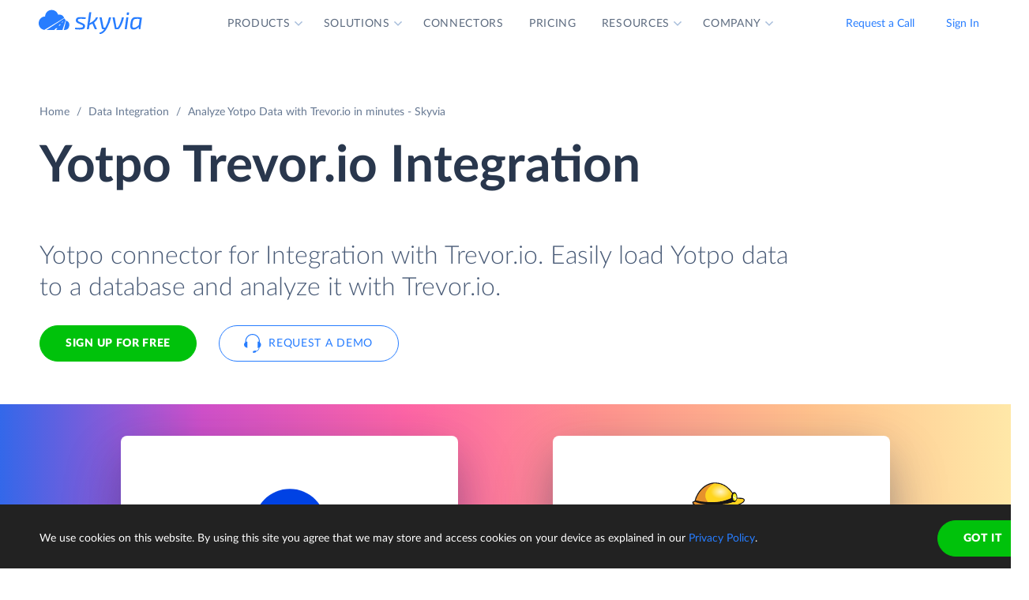

--- FILE ---
content_type: text/html; charset=utf-8
request_url: https://skyvia.com/data-integration/analyze-yotpo-with-trevor-io
body_size: 12556
content:
<!DOCTYPE html>
<!--[if IE 8]> <html lang="en" class="ie8 no-js"> <![endif]-->
<!--[if IE 9]> <html lang="en" class="ie9 no-js"> <![endif]-->
<!--[if !IE]><!-->
<html lang="en">
<!--<![endif]-->
<!-- BEGIN HEAD -->
<head>
    <meta charset="utf-8" />
    <title>Yotpo Trevor.io Integration - Data connector by Skyvia</title>
    <meta content="Skyvia" name="author" />

    

    <link rel="canonical" href="https://skyvia.com/data-integration/analyze-yotpo-with-trevor-io" />

        <meta content="Integrate Yotpo to Trevor.io in minutes without writing ETL scripts. Connect Yotpo to database or DWH in minutes to analyze data by Trevor.io" name="description" />

        <meta content="Yotpo Trevor.io integration import sync" name="keywords" />

    <!-- Open Graph / Facebook -->
    <meta property="og:type" content="website">
    <meta property="og:title" content="Yotpo Trevor.io Integration - Data connector by Skyvia">
    <meta property="og:description" content="Integrate Yotpo to Trevor.io in minutes without writing ETL scripts. Connect Yotpo to database or DWH in minutes to analyze data by Trevor.io">
    <meta property="og:image" content="https://skyvia.com/assets/img/meta-img/meta-image.png">
    <!-- Twitter -->
    <meta property="twitter:card" content="summary_large_image">
    <meta property="twitter:title" content="Yotpo Trevor.io Integration - Data connector by Skyvia">
    <meta property="twitter:description" content="Integrate Yotpo to Trevor.io in minutes without writing ETL scripts. Connect Yotpo to database or DWH in minutes to analyze data by Trevor.io">
    <meta property="twitter:image" content="/assets/img/meta-img/meta-image.png">


    <link rel="apple-touch-icon" sizes="180x180" href="/assets/img/favicon/apple-touch-icon.png?v=E65xd3AgGW">
    <link rel="icon" type="image/png" sizes="32x32" href="/assets/img/favicon/favicon-32x32.png?v=E65xd3AgGW">
    <link rel="icon" type="image/png" sizes="16x16" href="/assets/img/favicon/favicon-16x16.png?v=E65xd3AgGW">
    
    
    <link rel="mask-icon" href="/assets/img/favicon/safari-pinned-tab.svg?v=E65xd3AgGW" color="#277dff">
    <link rel="shortcut icon" href="/favicon.ico?v=E65xd3AgGW">
    <meta http-equiv="x-ua-compatible" content="ie=edge">
    <meta name="apple-mobile-web-app-title" content="Skyvia">
    <meta name="application-name" content="Skyvia">
    <meta name="msapplication-TileColor" content="#ffffff">
    <meta name="msapplication-config" content="/assets/img/favicon/browserconfig.xml?v=E65xd3AgGW">
    <meta name="theme-color" content="#ffffff">
    <meta name="viewport" content="width=device-width, initial-scale=1, shrink-to-fit=no">
    <link rel="stylesheet" href="/assets/css/main.min.css">

    <script type="application/ld+json">
    {
        "@context": "http://schema.org",
        "@type": "Organization",
        "name": "Skyvia",
        "legalName" : "Skyvia",
        "url": "https://skyvia.com",
        "logo": "https://skyvia.com/assets/img/meta-img/meta-image.png",
        "foundingDate": "2014",
        "address": {
            "@type": "PostalAddress",
            "streetAddress": "2230/4 Na Žertvách St.",
            "addressLocality": "Prague",
            "addressRegion": "PR",
            "postalCode": "18000",
            "addressCountry": "Czech Republic"
        },
        "contactPoint": {
            "@type": "ContactPoint",
            "contactType": "customer support",
            "email": "support@skyvia.com"
        },
        "sameAs":[
            "https://www.facebook.com/pages/Skyvia/793874847316814",
            "https://twitter.com/SkyviaService",
            "https://www.linkedin.com/company/skyvia",
            "https://www.youtube.com/channel/UCKyolgdX5CmgZyrreqQ-umA",
            "https://www.capterra.com/p/146167/Skyvia/",
            "https://www.g2.com/products/skyvia/reviews",
            "https://www.gartner.com/reviews/market/data-integration-tools/vendor/devart/product/skyvia",
            "https://www.crunchbase.com/organization/skyvia/org_similarity_overview"
        ]
    },
    {
        "@context": "https://schema.org",
        "@type": "BreadcrumbList",
        "itemListElement": [
            {"@type":"ListItem","position":1,"name":"Home","item":"https://skyvia.com"}, 
            {"@type":"ListItem","position":2,"name":"Home","item":"https://skyvia.com/"}
        ]
    }
    </script>

    <!-- Google Tag Manager -->
        <script type="56c61726052350219a0d8e89-text/javascript">
(function(w,d,s,l,i){w[l]=w[l]||[];w[l].push({'gtm.start':
new Date().getTime(),event:'gtm.js'});var f=d.getElementsByTagName(s)[0],
j=d.createElement(s),dl=l!='dataLayer'?'&l='+l:'';j.async=true;j.src=
'https://www.googletagmanager.com/gtm.js?id='+i+dl;f.parentNode.insertBefore(j,f);
})(window, document, 'script', 'dataLayer', 'GTM-K2QMSPZ');</script>
    <!-- End Google Tag Manager -->

     


    

    

    

</head>
<!-- END HEAD -->
<!-- BEGIN BODY -->
<body class="async-hide">

        <noscript>
            <iframe src="https://www.googletagmanager.com/ns.html?id=GTM-K2QMSPZ"
                    height="0" width="0" style="display:none;visibility:hidden"></iframe>
        </noscript>




    <header class="header header--">
      <nav class="nav-wrapper" role="navigation">
        <div class="container">
          <div class="row nav-row">
            <div class="col-auto logo-wrapper"><a class="logo-header" href="/">
                <svg class="icon icon-logo ">
                  <use xlink:href="/assets/img/sprite.svg#logo"></use>
                </svg></a><span class="icon-description">powered by Devart</span></div>
            <ul class="main-menu nav navbar-nav">
              <li class="main-menu__item dropdown has-hover-cone">
                <div class="main-menu__link">Products
                  <svg class="icon icon-dropdown-down ">
                    <use xlink:href="/assets/img/sprite.svg#dropdown-down"></use>
                  </svg>
                </div>
                <div class="dropdown-menu products">
                  <div class="d-none d-lg-block">
                    <div class="header-title">Platform</div>
                    <p>Integrate, back up, access, and manage your cloud data with our all-in-one cloud service</p><a class="learn" href="/platform">Overview</a>
                  </div>
                  <div class="d-lg-none"><a href="/platform">
                      <div class="header-title">Platform</div>
                      <p>Integrate, back up, access, and manage your cloud data with our all-in-one cloud service</p></a></div>
                  <div class="row products-row">
                    <div class="products-row-general col-12 col-lg-8">
                      <div class="row">
                        <div class="col-12 col-lg-6"><a href="/data-integration">
                            <div class="header-group-title">Data Integration</div>
                            <p class="desc">Integrate your data quickly and easily with no coding</p></a></div>
                        <div class="col-12 col-lg-6"><a href="/automation">
                            <div class="header-group-title">Automation</div>
                            <p class="desc">Automate business processes and data flows between cloud apps and databases</p></a></div>
                      </div>
                      <div class="row">
                        <div class="col-12 col-lg-6"><a href="/connect">
                            <div class="header-group-title">Connect</div>
                            <p class="desc">Connect various data sources with different data-related applications</p></a></div>
                        <div class="col-12 col-lg-6"><a href="/query">
                            <div class="header-group-title">Query</div>
                            <p class="desc">Query your data from web browser via visual query builder or SQL</p></a></div>
                      </div>
                      <div class="row">
                        <div class="col-12 col-lg-6"><a href="/backup">
                            <div class="header-group-title">Backup</div>
                            <p class="desc mb-lg-0">Keep your data safe with automatic daily and anytime manual backups</p></a></div>
                      </div>
                    </div>
                    <div class="col-12 col-lg-4">
                      <div class="header-accent-products"><a href="/looker-studio-connector">
                          <div class="header-group-title">Looker Studio connector</div>
                          <p class="desc">Connect to any cloud source or database directly from Looker Studio.</p></a></div>
                    </div>
                  </div>
                </div>
              </li>
              <li class="main-menu__item dropdown has-hover-cone">
                <div class="main-menu__link">Solutions
                  <svg class="icon icon-dropdown-down ">
                    <use xlink:href="/assets/img/sprite.svg#dropdown-down"></use>
                  </svg>
                </div>
                <div class="dropdown-menu solutions">
                  <div class="row products-row">
                    <div class="col-lg-4 d-none d-lg-block">
                      <div class="header-title">Solutions</div>
                      <p>Data integration, data access, cloud to cloud backup and management.</p><a class="learn" href="/solutions">Overview</a>
                    </div>
                    <div class="col-12 col-lg-8">
                      <div class="row">
                        <div class="col-lg-4 col-12">
                          <div class="header-group-title">By use case</div><a href="/data-integration/import">Data Import</a><a href="/data-integration/export">Data Export</a><a href="/data-integration/synchronization">Data Synchronization</a><a href="/data-integration/replication">Data Replication</a><a href="/data-analysis">Data Analysis</a><a href="/on-premise-data-integration">On-premise Data Integration</a>
                        </div>
                        <div class="col-lg-4 col-12">
                          <div class="header-group-title">By Protocol</div><a href="/sql-for-cloud-apps">SQL</a><a href="/connect/odbc-driver">ODBC</a><a href="/solutions/odata-solutions">OData</a><a href="/connect/ado-net-provider">ADO.NET</a><a href="/connect/mcp-endpoint">MCP</a>
                        </div>
                        <div class="col-lg-4 col-12">
                          <div class="header-group-title">By app</div><a href="/solutions/salesforce-solutions">Salesforce</a><a href="/connect/google-data-studio">Looker Studio</a><a href="/google-sheets-addon">Google Sheets</a><a href="/excel-add-in">Excel</a>
                        </div>
                      </div>
                    </div>
                  </div>
                </div>
              </li>
              <li class="main-menu__item main-menu-submenu__item"><a class="main-menu__link" href="/connectors">Connectors</a></li>
              <li class="main-menu__item main-menu-submenu__item"><a class="main-menu__link" href="/pricing">Pricing</a></li>
              <li class="main-menu__item dropdown">
                <div class="main-menu__link">Resources
                  <svg class="icon icon-dropdown-down ">
                    <use xlink:href="/assets/img/sprite.svg#dropdown-down"></use>
                  </svg>
                </div>
                <ul class="dropdown-menu resources">
                  <li><a href="https://blog.skyvia.com/">Blog</a></li>
                  <li><a href="/case-studies">Case Studies</a></li>
                  <li><a href="/webinars">Webinars</a></li>
                  <li><a href="/whitepapers">Whitepapers</a></li>
                  <li><a href="/gallery">Gallery</a></li>
                  <li><a href="/etl-tools-comparison/#Skyvia">Compare ETL Tools</a></li>
                  <li><a href="/learn">Learn</a></li>
                  <li><a href="/support">Support Center</a></li>
                  <li><a href="https://docs.skyvia.com/">Documentation</a></li>
                </ul>
              </li>
              <li class="main-menu__item dropdown">
                <div class="main-menu__link">Company
                  <svg class="icon icon-dropdown-down ">
                    <use xlink:href="/assets/img/sprite.svg#dropdown-down"></use>
                  </svg>
                </div>
                <ul class="dropdown-menu company">
                  <li><a href="/company">About&nbsp;Us</a></li>
                  <li><a href="/company/contacts">Contacts</a></li>
                  <li><a href="/partners">Partners</a></li>
                </ul>
              </li>
            </ul>
            <div class="col-auto hamburger-wrapper">
              <button class="hamburger hamburger--spin" type="button" aria-label="Menu" aria-controls="navigation"><span class="hamburger-box"><span class="hamburger-inner"></span></span></button>
            </div>
            <div class="col-auto signup-wrapper"><a class="btn btn-default header__call" href="/schedule-demo">Request a Call</a><a class="btn btn-default header__call" href="https://app.skyvia.com/login">Sign In</a><a class="btn btn-outline-primary header__signin" href="https://app.skyvia.com/registers/#/welcome?type=analyze&source=Yotpo&target=Trevor.io">Sign Up</a></div>
          </div>
        </div>
      </nav>
    </header>
  

    <!-- BEGIN PAGE CONTAINER -->
    <div class="page-container">
        










<div class="breadcrumbs breadcrumbs--">
    <div class="container">
            <ul class="breadcrumb">
                <li><a href="/">Home</a></li>
                        <li><a href="/data-integration">Data Integration</a></li>
                <li class="active">Analyze Yotpo Data with Trevor.io in minutes - Skyvia</li>
            </ul>
    </div>
</div>

<script type="application/ld+json">
    {
    "@context": "https://schema.org",
    "@type": "BreadcrumbList",
    
    "itemListElement": [{"@type":"ListItem","position":1,"name":"Home","item":"https://skyvia.com"},{"@type":"ListItem","position":2,"name":"Data Integration","item":"https://skyvia.com/data-integration"},{"@type":"ListItem","position":3,"name":"Analyze Yotpo Data with Trevor.io in minutes - Skyvia","item":"https://skyvia.com/data-integration/analyze-yotpo-with-trevor-io"}]
    }
</script>

<div>
	


    <section class="source-bi-promo promo-banner">
      <div class="container">
        <div class="row">
          <div class="col-12 col-lg-10">
            <h1>Yotpo  Trevor.io  Integration</h1>
            <div class="row">
              <div class="col-xl-12 col-xl-6 col-lg-8 col-md-10 mb-5">
                <p class="description">Yotpo connector for Integration with Trevor.io. Easily load Yotpo data to a database and analyze it with Trevor.io.</p>
                <div class="two-top-buttons"><a class="btn btn-success" href="https://app.skyvia.com/registers/#/welcome?type=analyze&source=Yotpo&target=Trevor.io">Sign Up for free</a><a class="btn btn-outline-primary btn--icon-left" href="/schedule-demo">
                    <svg class="icon icon-phones ">
                      <use xlink:href="/assets/img/sprite.svg#phones"></use>
                    </svg>Request a Demo</a></div>
              </div>
            </div>
          </div>
        </div>
      </div>
      <div class="rectangle" aria-gradient="aria-gradient" aria-gradient-source="yotpo" aria-gradient-target="trevor-io">
        <div class="banner-contain"><a class="source-rectangle col-sm-4 col-12 text-center" href="/connectors/yotpo"><img src="/assets/img/connectors.svg#yotpo"/>
            <h4 class="text-center">Yotpo</h4>
            <p class="text-center">Yotpo is a cloud-based content marketing platform for e-commerce businesses.</p></a>
          <div class="connect-image"><img class="arrow" src="/assets/img/arrow-right-long.svg"/></div><a class="target-rectangle col-sm-4 col-12 text-center" href="/data-integration/trevor-io"><img src="/assets/img/bilogos.svg#trevor-io"/>
            <h4 class="text-center">Trevor.io</h4>
            <p class="text-center">Trevor.io is a no-coding data querying and analytics solution, able to live-stream results to Excel and Google Sheets.</p></a>
        </div>
      </div>
    </section>
    <section class="data-integration-clients">
      <div class="container">
        <div class="row justify-content-center">
          <div class="col-lg-12 text-center">
            <p class="description">Trusted by thousands of organizations around the globe</p>
          </div>
        </div>
        <div class="d-flex flex-wrap flex-lg-nowrap justify-content-around"><img src="/assets/img/clients/clients-1.svg" alt="Panasonic"/><img src="/assets/img/clients/clients-2.svg" alt="BCA"/><img src="/assets/img/clients/clients-3.svg" alt="medecins-sans-frontieres"/><img src="/assets/img/clients/clients-4.svg" alt="hyundai"/><img src="/assets/img/clients/clients-5.svg" alt="telenor"/><img src="/assets/img/clients/clients-6.svg" alt="globaldata"/><img src="/assets/img/clients/clients-7.svg" alt="general-electric"/></div>
      </div>
    </section>
    <section class="bi-analyze">
      <div class="container">
        <div class="row justify-content-center">
          <div class="col-lg-6 col-md-8 col-12">
            <h2 class="text-center">Analyze Your Yotpo with Trevor.io</h2>
            <p>The best way to perform an in-depth analysis of Yotpo data with Trevor.io is to load Yotpo data to a database or cloud data warehouse, and then connect Trevor.io to this database and analyze data. Skyvia can easily load Yotpo data (including Customers, Orders, Reviews, etc.) to a database or a cloud data warehouse of your choice.</p>
            <div class="text-center svg"><?xml version="1.0" encoding="UTF-8"?><svg style="max-width:656px" xmlns="http://www.w3.org/2000/svg" xmlns:xlink="http://www.w3.org/1999/xlink" viewBox="0 0 656 192"><defs><filter x="-1.9%" y="-6.9%" width="103.8%" height="125%" filterUnits="objectBoundingBox" id="bi-algorythm-a"><feMorphology radius="2" in="SourceAlpha" result="shadowSpreadOuter1"/><feOffset dy="6" in="shadowSpreadOuter1" result="shadowOffsetOuter1"/><feGaussianBlur stdDeviation="2" in="shadowOffsetOuter1" result="shadowBlurOuter1"/><feColorMatrix values="0 0 0 0 0.0588235294 0 0 0 0 0.211764706 0 0 0 0 0.443137255 0 0 0 0.3 0" in="shadowBlurOuter1" result="shadowMatrixOuter1"/><feOffset in="SourceAlpha" result="shadowOffsetOuter2"/><feGaussianBlur stdDeviation="1" in="shadowOffsetOuter2" result="shadowBlurOuter2"/><feColorMatrix values="0 0 0 0 0.0588235294 0 0 0 0 0.211764706 0 0 0 0 0.443137255 0 0 0 0.2 0" in="shadowBlurOuter2" result="shadowMatrixOuter2"/><feMerge><feMergeNode in="shadowMatrixOuter1"/><feMergeNode in="shadowMatrixOuter2"/></feMerge></filter><filter x="-9%" y="-41.2%" width="118%" height="200%" filterUnits="objectBoundingBox" id="bi-algorythm-c"><feOffset dy="17" in="SourceAlpha" result="shadowOffsetOuter1"/><feGaussianBlur stdDeviation="15" in="shadowOffsetOuter1" result="shadowBlurOuter1"/><feColorMatrix values="0 0 0 0 0.0588235294 0 0 0 0 0.211764706 0 0 0 0 0.443137255 0 0 0 0.25 0" in="shadowBlurOuter1" result="shadowMatrixOuter1"/><feMorphology radius="8.5" in="SourceAlpha" result="shadowSpreadOuter2"/><feOffset dy="-17" in="shadowSpreadOuter2" result="shadowOffsetOuter2"/><feGaussianBlur stdDeviation="4.5" in="shadowOffsetOuter2" result="shadowBlurOuter2"/><feColorMatrix values="0 0 0 0 0.219607843 0 0 0 0 0.290196078 0 0 0 0 0.4 0 0 0 0.1 0" in="shadowBlurOuter2" result="shadowMatrixOuter2"/><feMorphology radius="8.5" in="SourceAlpha" result="shadowSpreadOuter3"/><feOffset dy="17" in="shadowSpreadOuter3" result="shadowOffsetOuter3"/><feGaussianBlur stdDeviation="8.5" in="shadowOffsetOuter3" result="shadowBlurOuter3"/><feColorMatrix values="0 0 0 0 0.219607843 0 0 0 0 0.290196078 0 0 0 0 0.4 0 0 0 0.75 0" in="shadowBlurOuter3" result="shadowMatrixOuter3"/><feMerge><feMergeNode in="shadowMatrixOuter1"/><feMergeNode in="shadowMatrixOuter2"/><feMergeNode in="shadowMatrixOuter3"/></feMerge></filter><path d="M402 120a35.864 35.864 0 01-23.813-9c-8.74-7.481-20.091-12-32.497-12h-35.38a49.8 49.8 0 00-32.496 11.999A35.863 35.863 0 01254 120a35.864 35.864 0 01-23.813-9c-8.74-7.482-20.09-12-32.497-12H171c-11.598 0-21 9.402-21 21h-8V48h8c0 11.598 9.402 21 21 21h26.69a49.8 49.8 0 0032.497-12A35.864 35.864 0 01254 48c9.13 0 17.467 3.399 23.813 9 8.74 7.482 20.09 12 32.497 12h35.38c12.407 0 23.758-4.519 32.498-12A35.862 35.862 0 01402 48c9.13 0 17.467 3.399 23.813 9 8.74 7.482 20.09 12 32.497 12H485c11.598 0 21-9.402 21-21h8v72h-8c0-11.598-9.402-21-21-21h-26.69a49.8 49.8 0 00-32.497 12A35.864 35.864 0 01402 120z" id="bi-algorythm-b"/><path d="M141.429 24A8.571 8.571 0 01150 32.571V135.43a8.571 8.571 0 01-8.571 8.571H38.57a8.571 8.571 0 01-8.57-8.572V32.57A8.571 8.571 0 0138.571 24H141.43zm476 0A8.571 8.571 0 01626 32.571V135.43a8.571 8.571 0 01-8.571 8.571H514.57a8.571 8.571 0 01-8.571-8.571V32.57a8.571 8.571 0 018.572-8.57H617.43z" id="bi-algorythm-d"/></defs><g fill="none" fill-rule="evenodd"><use fill="#000" filter="url(#bi-algorythm-a)" xlink:href="#bi-algorythm-b"/><use fill="#FFF" xlink:href="#bi-algorythm-b"/><use fill="#000" filter="url(#bi-algorythm-c)" xlink:href="#bi-algorythm-d"/><use fill="#FFF" xlink:href="#bi-algorythm-d"/><path d="M251.263 65c-5.836 0-10.624 4.609-10.825 10.409-5.79.003-10.438 4.861-10.438 10.794 0 5.793 4.433 10.562 10.034 10.785.135.005.27.008.406.008V97h31.839l.26-.012c4.166-.199 7.461-3.629 7.461-7.805 0-4.178-3.296-7.608-7.463-7.805-.194-4.99-4.313-8.945-9.331-8.945-.54 0-1.075.046-1.6.136C260.203 68.1 256.033 65 251.262 65zm20.26 30h.709l.212-.01c3.107-.148 5.556-2.706 5.556-5.807a5.82 5.82 0 00-3.787-5.445L271.523 95zm1.802-11.516a5.888 5.888 0 00-.883-.109l-1.832-.087-.047-1.186h-1.115l1.087-.72a7.26 7.26 0 00-.365-1.95L245.809 95h23.666l3.85-11.516zm-30.978 11.513l27.56-16.237a7.343 7.343 0 00-6.701-4.327c-.428 0-.849.036-1.261.107l-1.725.297-.523-1.67c-1.14-3.636-4.538-6.167-8.434-6.167-4.766 0-8.662 3.762-8.826 8.478l-.067 1.93h-1.93c-4.622.003-8.44 3.9-8.44 8.795s3.82 8.791 8.44 8.793l1.907.001zm19.324-.756l2.778-3.31h-3.334l-3.889 3.31h4.445zM268 86.5h-2.5l-2.718 2.225h3.889l1.33-2.225zm2.559-3.293h-1.667l-2.778 1.655h3.333l1.112-1.655zM389 66.88v7.073c0 .346.27.677.764.984-.494.302-.764.628-.764.968V83c0 .346.27.677.765.984-.495.303-.765.629-.765.968v7.095c0 .346.27.677.766.984-.496.303-.766.629-.766.969v7.093c0 1.604 5.82 2.904 13 2.904s13-1.3 13-2.903V94c0-.34-.27-.666-.766-.969.496-.307.766-.638.766-.984v-7.095c0-.34-.27-.665-.765-.968.495-.307.765-.638.765-.983v-7.096c0-.34-.27-.666-.764-.968.494-.307.764-.638.764-.983v-7.097C415 65.28 409.18 64 402 64s-13 1.28-13 2.857v.023zm22.308 9.1c-2.361.541-5.66.877-9.308.877-3.649 0-6.947-.336-9.308-.876a10.1 10.1 0 00-1.45.472c.489.176 1.088.343 1.78.495 2.346.516 5.551.814 8.978.814 3.427 0 6.632-.298 8.978-.814a14.79 14.79 0 001.78-.495c-.368-.16-.86-.32-1.45-.472zm0 9.047c-2.361.541-5.66.877-9.308.877-3.649 0-6.947-.336-9.308-.877-.592.152-1.083.313-1.452.473.49.176 1.09.344 1.782.496 2.346.516 5.551.814 8.978.814 3.427 0 6.632-.298 8.978-.814a14.7 14.7 0 001.782-.496c-.37-.16-.86-.32-1.452-.473zM391 68.381v4.957c.476.243 1.249.495 2.244.717 2.267.506 5.4.802 8.756.802 3.357 0 6.489-.296 8.757-.802.994-.222 1.767-.474 2.243-.717v-4.957c-2.303.801-6.368 1.333-11 1.333s-8.697-.532-11-1.333zm.242-.975c.479-.207 1.16-.416 2.002-.604 2.267-.506 5.4-.802 8.756-.802 3.357 0 6.489.296 8.757.802.84.188 1.522.397 2 .604a14.79 14.79 0 01-1.78.495c-2.345.515-5.55.813-8.977.813-3.427 0-6.632-.298-8.978-.813-.691-.152-1.29-.32-1.78-.495zm1.45 26.668c-.592.152-1.084.313-1.453.473a14.7 14.7 0 001.783.497c2.346.515 5.551.813 8.978.813 3.427 0 6.632-.298 8.978-.813a14.64 14.64 0 001.783-.497c-.37-.16-.86-.321-1.453-.473-2.361.54-5.66.877-9.308.877-3.649 0-6.947-.336-9.308-.877zM391 86.476v4.956c.476.242 1.249.494 2.244.716 2.267.507 5.4.803 8.756.803 3.357 0 6.489-.296 8.757-.803.994-.222 1.767-.474 2.243-.716v-4.956c-2.303.801-6.368 1.334-11 1.334s-8.697-.533-11-1.334zm0 9.047v4.956c.476.242 1.249.494 2.244.716 2.267.506 5.4.802 8.756.802 3.357 0 6.489-.296 8.757-.802.994-.222 1.767-.474 2.243-.716v-4.956c-2.303.802-6.368 1.334-11 1.334s-8.697-.532-11-1.334zm0-18.095v4.957c.476.242 1.249.494 2.244.717 2.267.506 5.4.802 8.756.802 3.357 0 6.489-.296 8.757-.802.994-.223 1.767-.475 2.243-.717v-4.957c-2.303.802-6.368 1.334-11 1.334s-8.697-.532-11-1.334z" fill="#374A66"/><image href="/assets/img/connectors.svg#yotpo" x="30" y="24" width="120" height="120"/><path d="M198.5 80l7.5 4-7.5 4 1.125-3H176v-2h23.625l-1.125-3zm139 0l7.5 4-7.5 4 1.125-3H315v-2h23.625l-1.125-3zm135 0l7.5 4-7.5 4 1.125-3H450v-2h23.625l-1.125-3z" fill="#277DFF"/><image href="/assets/img/bilogos.svg#trevor-io" x="506" y="24" width="120" height="120"/></g></svg><span class="source">Source</span><span class="skyvia">Skyvia</span><span class="data">Data Warehouse</span><span class="bi">BI Tool</span></div>
          </div>
        </div>
      </div>
    </section>
    <section class="bi-supported">
      <h2 class="text-center">Integrate Yotpo to Database or Data Warehouse</h2>
      <div class="expand-list">
        <div class="body">
          <ul class="connectors-list" id="ware">
            <li class="supported-connectors__item alloydb" data-owner-id="alloydb">
              <a href="/connectors/alloydb" class="supported-connectors__link">
                <img class="connector supported-connectors__icon" alt="AlloyDB" src="/assets/img/connectors.svg#alloydb">
                <span>AlloyDB</span>
              </a>
            </li>
            <li class="supported-connectors__item aurora" data-owner-id="aurora">
              <a href="/connectors/aurora" class="supported-connectors__link">
                <img class="connector supported-connectors__icon" alt="Amazon Aurora" src="/assets/img/connectors.svg#aurora">
                <span>Amazon Aurora</span>
              </a>
            </li>
            <li class="supported-connectors__item amazon-rds" data-owner-id="amazon-rds">
              <a href="/connectors/amazon-rds" class="supported-connectors__link">
                <img class="connector supported-connectors__icon" alt="Amazon RDS" src="/assets/img/connectors.svg#amazon-rds">
                <span>Amazon RDS</span>
              </a>
            </li>
            <li class="supported-connectors__item redshift" data-owner-id="redshift">
              <a href="/connectors/redshift" class="supported-connectors__link">
                <img class="connector supported-connectors__icon" alt="Amazon Redshift" src="/assets/img/connectors.svg#redshift">
                <span>Amazon Redshift</span>
              </a>
            </li>
            <li class="supported-connectors__item azure-mysql" data-owner-id="azure-mysql">
              <a href="/connectors/azure-mysql" class="supported-connectors__link">
                <img class="connector supported-connectors__icon" alt="Azure MySQL" src="/assets/img/connectors.svg#azure-mysql">
                <span>Azure MySQL</span>
              </a>
            </li>
            <li class="supported-connectors__item azure-postgresql" data-owner-id="azure-postgresql">
              <a href="/connectors/azure-postgresql" class="supported-connectors__link">
                <img class="connector supported-connectors__icon" alt="Azure PostgreSQL" src="/assets/img/connectors.svg#azure-postgresql">
                <span>Azure PostgreSQL</span>
              </a>
            </li>
            <li class="supported-connectors__item sql-data-warehouse" data-owner-id="sql-data-warehouse">
              <a href="/connectors/sql-data-warehouse" class="supported-connectors__link">
                <img class="connector supported-connectors__icon" alt="Azure Synapse Analytics" src="/assets/img/connectors.svg#sql-data-warehouse">
                <span>Azure Synapse Analytics</span>
              </a>
            </li>
            <li class="supported-connectors__item databricks" data-owner-id="databricks">
              <a href="/connectors/databricks" class="supported-connectors__link">
                <img class="connector supported-connectors__icon" alt="Databricks" src="/assets/img/connectors.svg#databricks">
                <span>Databricks</span>
              </a>
            </li>
            <li class="supported-connectors__item google-bigquery" data-owner-id="google-bigquery">
              <a href="/connectors/google-bigquery" class="supported-connectors__link">
                <img class="connector supported-connectors__icon" alt="Google BigQuery" src="/assets/img/connectors.svg#google-bigquery">
                <span>Google BigQuery</span>
              </a>
            </li>
            <li class="supported-connectors__item google-cloud-sql-mysql" data-owner-id="google-cloud-sql-mysql">
              <a href="/connectors/google-cloud-sql-mysql" class="supported-connectors__link">
                <img class="connector supported-connectors__icon" alt="Google Cloud SQL for MySQL" src="/assets/img/connectors.svg#google-cloud-sql-mysql">
                <span>Google Cloud SQL for MySQL</span>
              </a>
            </li>
            <li class="supported-connectors__item google-cloud-sql-postgresql" data-owner-id="google-cloud-sql-postgresql">
              <a href="/connectors/google-cloud-sql-postgresql" class="supported-connectors__link">
                <img class="connector supported-connectors__icon" alt="Google Cloud SQL for PostgreSQL" src="/assets/img/connectors.svg#google-cloud-sql-postgresql">
                <span>Google Cloud SQL for PostgreSQL</span>
              </a>
            </li>
            <li class="supported-connectors__item google-cloud-sql-server" data-owner-id="google-cloud-sql-server">
              <a href="/connectors/google-cloud-sql-server" class="supported-connectors__link">
                <img class="connector supported-connectors__icon" alt="Google Cloud SQL for SQL Server" src="/assets/img/connectors.svg#google-cloud-sql-server">
                <span>Google Cloud SQL for SQL Server</span>
              </a>
            </li>
            <li class="supported-connectors__item heroku-postgres" data-owner-id="heroku-postgres">
              <a href="/connectors/heroku-postgres" class="supported-connectors__link">
                <img class="connector supported-connectors__icon" alt="Heroku Postgres" src="/assets/img/connectors.svg#heroku-postgres">
                <span>Heroku Postgres</span>
              </a>
            </li>
            <li class="supported-connectors__item mariadb" data-owner-id="mariadb">
              <a href="/connectors/mariadb" class="supported-connectors__link">
                <img class="connector supported-connectors__icon" alt="MariaDB" src="/assets/img/connectors.svg#mariadb">
                <span>MariaDB</span>
              </a>
            </li>
            <li class="supported-connectors__item mysql" data-owner-id="mysql">
              <a href="/connectors/mysql" class="supported-connectors__link">
                <img class="connector supported-connectors__icon" alt="MySQL" src="/assets/img/connectors.svg#mysql">
                <span>MySQL</span>
              </a>
            </li>
            <li class="supported-connectors__item oracle" data-owner-id="oracle">
              <a href="/connectors/oracle" class="supported-connectors__link">
                <img class="connector supported-connectors__icon" alt="Oracle" src="/assets/img/connectors.svg#oracle">
                <span>Oracle</span>
              </a>
            </li>
            <li class="supported-connectors__item postgresql" data-owner-id="postgresql">
              <a href="/connectors/postgresql" class="supported-connectors__link">
                <img class="connector supported-connectors__icon" alt="PostgreSQL" src="/assets/img/connectors.svg#postgresql">
                <span>PostgreSQL</span>
              </a>
            </li>
            <li class="supported-connectors__item snowflake" data-owner-id="snowflake">
              <a href="/connectors/snowflake" class="supported-connectors__link">
                <img class="connector supported-connectors__icon" alt="Snowflake" src="/assets/img/connectors.svg#snowflake">
                <span>Snowflake</span>
              </a>
            </li>
            <li class="supported-connectors__item sql-azure" data-owner-id="sql-azure">
              <a href="/connectors/sql-azure" class="supported-connectors__link">
                <img class="connector supported-connectors__icon" alt="SQL Azure" src="/assets/img/connectors.svg#sql-azure">
                <span>SQL Azure</span>
              </a>
            </li>
            <li class="supported-connectors__item sql-server" data-owner-id="sql-server">
              <a href="/connectors/sql-server" class="supported-connectors__link">
                <img class="connector supported-connectors__icon" alt="SQL Server" src="/assets/img/connectors.svg#sql-server">
                <span>SQL Server</span>
              </a>
            </li></ul>
        </div>
        <footer>
          <div class="but-contain"><a class="nav-link active">
              <input placeholder="What's your connector?" aria-controls="ware"/></a><a class="nav-link" aria-expanded="false" aria-controls="ware"><span>Expand list</span></a></div>
        </footer>
      </div>
    </section>
    <section class="source-bi-etl-elt">
      <div class="container">
        <h2 class="text-center">Use ELT or ETL Integration Process</h2>
        <div class="row">
          <div class="col-lg-6 col-12"><?xml version="1.0" encoding="UTF-8"?><svg style="max-width:372px" xmlns="http://www.w3.org/2000/svg" xmlns:xlink="http://www.w3.org/1999/xlink" viewBox="0 0 372 82"><defs><filter x="-1.9%" y="-6.9%" width="103.8%" height="125%" filterUnits="objectBoundingBox" id="elt-a"><feMorphology radius="2" in="SourceAlpha" result="shadowSpreadOuter1"/><feOffset dy="6" in="shadowSpreadOuter1" result="shadowOffsetOuter1"/><feGaussianBlur stdDeviation="2" in="shadowOffsetOuter1" result="shadowBlurOuter1"/><feColorMatrix values="0 0 0 0 0.0588235294 0 0 0 0 0.211764706 0 0 0 0 0.443137255 0 0 0 0.3 0" in="shadowBlurOuter1" result="shadowMatrixOuter1"/><feOffset in="SourceAlpha" result="shadowOffsetOuter2"/><feGaussianBlur stdDeviation="1" in="shadowOffsetOuter2" result="shadowBlurOuter2"/><feColorMatrix values="0 0 0 0 0.0588235294 0 0 0 0 0.211764706 0 0 0 0 0.443137255 0 0 0 0.2 0" in="shadowBlurOuter2" result="shadowMatrixOuter2"/><feMerge><feMergeNode in="shadowMatrixOuter1"/><feMergeNode in="shadowMatrixOuter2"/></feMerge></filter><path d="M38 74C18.118 74 2 57.882 2 38S18.118 2 38 2c9.13 0 17.467 3.399 23.813 9 8.74 7.482 20.09 12 32.497 12h35.38c12.407 0 23.758-4.519 32.498-12A35.862 35.862 0 01186 2c9.13 0 17.467 3.399 23.813 9 8.74 7.482 20.09 12 32.497 12h35.38c12.407 0 23.758-4.519 32.498-12A35.862 35.862 0 01334 2c19.882 0 36 16.118 36 36s-16.118 36-36 36a35.864 35.864 0 01-23.813-9c-8.74-7.481-20.091-12-32.497-12h-35.38c-12.406 0-23.756 4.518-32.496 11.999A35.863 35.863 0 01186 74a35.864 35.864 0 01-23.813-9c-8.74-7.481-20.091-12-32.497-12H94.31a49.8 49.8 0 00-32.496 11.999A35.863 35.863 0 0138 74z" id="elt-b"/></defs><g fill="none" fill-rule="evenodd"><use fill="#000" filter="url(#elt-a)" xlink:href="#elt-b"/><use fill="#FFF" xlink:href="#elt-b"/><path d="M183.263 18c-5.836 0-10.624 4.609-10.825 10.409-5.79.003-10.438 4.861-10.438 10.794 0 5.793 4.433 10.562 10.034 10.785.135.005.27.008.406.008V50h31.839l.26-.012c4.166-.199 7.461-3.629 7.461-7.805 0-4.178-3.296-7.608-7.463-7.805-.194-4.99-4.314-8.945-9.331-8.945-.54 0-1.075.046-1.6.136C192.203 21.1 188.033 18 183.262 18zm20.26 30h.709l.212-.01c3.107-.148 5.556-2.706 5.556-5.807a5.82 5.82 0 00-3.787-5.445L203.523 48zm1.802-11.516a5.888 5.888 0 00-.883-.109l-1.832-.087-.047-1.186h-1.115l1.087-.72a7.26 7.26 0 00-.365-1.95L177.809 48h23.666l3.85-11.516zm-30.978 11.513l27.56-16.236a7.343 7.343 0 00-6.701-4.328c-.427 0-.849.036-1.261.107l-1.725.297-.523-1.67c-1.14-3.636-4.538-6.167-8.434-6.167-4.766 0-8.662 3.762-8.826 8.478l-.067 1.93h-1.93c-4.622.003-8.44 3.9-8.44 8.795s3.82 8.791 8.44 8.793l1.907.001zm19.324-.756l2.778-3.31h-3.334l-3.889 3.31h4.445zM200 39.5h-2.5l-2.718 2.224h3.889L200 39.5zm2.559-3.293h-1.667l-2.778 1.655h3.333l1.112-1.655z" fill="#374A66"/><path d="M99 37v2h-2v-2h2zm4 0v2h-2v-2h2zm4 0v2h-2v-2h2zm4 0v2h-2v-2h2zm4 0v2h-2v-2h2zm4 0v2h-2v-2h2zm4 0v2h-2v-2h2zm4 0v2h-2v-2h2zm120 0v2h-2v-2h2zm4 0v2h-2v-2h2zm4 0v2h-2v-2h2zm4 0v2h-2v-2h2zm4 0v2h-2v-2h2zm4 0v2h-2v-2h2zm4 0v2h-2v-2h2zm4 0v2h-2v-2h2z" fill="#AFC4E3" fill-rule="nonzero"/><path d="M28.299 51.536C24.524 51.028 22 50.103 22 49.047v-7.05a.44.44 0 010-.023v-.022c0-.34.27-.665.765-.968-.495-.307-.765-.638-.765-.983v-7.096c0-.34.27-.666.764-.968-.494-.307-.764-.638-.764-.983v-7.097C22 22.28 27.82 21 35 21s13 1.28 13 2.857v7.097c0 .345-.27.676-.764.983.494.302.764.628.764.968v2.224A9.062 9.062 0 0043.733 34l.245-.053a14.79 14.79 0 001.78-.495c-.368-.16-.86-.32-1.45-.472-2.361.54-5.66.876-9.308.876-3.649 0-6.947-.336-9.308-.876a10.1 10.1 0 00-1.45.472c.489.176 1.088.343 1.78.495 2.346.516 5.551.814 8.978.814 2.034 0 3.99-.105 5.734-.298a8.974 8.974 0 00-2.366 1.201 57.565 57.565 0 01-3.368.097c-4.632 0-8.697-.532-11-1.334v4.957c.476.242 1.249.494 2.244.717 2.065.46 4.848.747 7.865.795a8.655 8.655 0 00-3.237 1.857c-1.983-.148-3.752-.4-5.18-.727-.592.152-1.083.313-1.452.473.49.176 1.09.344 1.782.496 1.163.255 2.536.457 4.042.596-.25.296-.48.61-.69.937-2.21-.234-4.073-.6-5.374-1.053v4.956c.476.242 1.249.494 2.244.716.54.12 1.129.23 1.759.325.017.712.119 1.403.296 2.063zM24 25.38v4.957c.476.243 1.249.495 2.244.717 2.267.506 5.4.802 8.756.802 3.357 0 6.489-.296 8.757-.802.994-.222 1.767-.474 2.243-.717V25.38c-2.303.801-6.368 1.333-11 1.333s-8.697-.532-11-1.333zm.242-.975c.49.175 1.089.343 1.78.495 2.346.515 5.551.813 8.978.813 3.427 0 6.632-.298 8.978-.813.691-.152 1.29-.32 1.78-.495-.479-.207-1.16-.416-2.002-.604C41.49 23.296 38.357 23 35 23s-6.489.296-8.756.802c-.841.188-1.523.397-2.002.604zm32.975 21.837c2.661.12 4.783 2.253 4.783 4.873 0 2.618-2.117 4.748-4.775 4.873L36.681 56C32.991 55.998 30 52.978 30 49.253c0-3.726 2.993-6.747 6.685-6.747h.004c.13-3.613 3.173-6.506 6.92-6.506 3.11 0 5.742 1.993 6.62 4.737a6.143 6.143 0 011.022-.091c3.224 0 5.844 2.487 5.966 5.597zM32 49.253C32 51.878 34.1 54 36.68 54l20.451-.01C58.747 53.916 60 52.642 60 51.117c0-1.527-1.257-2.802-2.874-2.875l-1.836-.083-.072-1.837c-.08-2.037-1.819-3.675-3.967-3.675a4.15 4.15 0 00-.69.064l-1.71.287-.527-1.65C47.695 39.38 45.797 38 43.608 38c-2.668 0-4.83 2.04-4.92 4.578l-.076 2.104-2.007-.175C34.06 44.55 32 46.654 32 49.253zM321 25v-4.143C321 19.28 326.82 18 334 18s13 1.28 13 2.857v7.097c0 .345-.27.676-.764.983.494.302.764.628.764.968V37c0 .346-.27.677-.765.984.495.303.765.629.765.968v7.095c0 .346-.27.677-.766.984.496.303.766.629.766.969v7.093c0 1.604-5.82 2.904-13 2.904s-13-1.3-13-2.903V51h2v3.478c.476.243 1.249.495 2.244.717 2.267.506 5.4.802 8.756.802 3.357 0 6.489-.296 8.757-.802.994-.222 1.767-.474 2.243-.717v-4.955c-2.303.802-6.368 1.334-11 1.334-3.761 0-7.15-.35-9.523-.912l.974-.812c2.3.46 5.326.724 8.549.724 3.427 0 6.632-.298 8.978-.813a14.64 14.64 0 001.783-.497c-.37-.16-.86-.321-1.453-.473-2.361.54-5.66.877-9.308.877-1.981 0-3.86-.1-5.54-.277l1.848-1.847a54.61 54.61 0 003.692.123c3.357 0 6.489-.295 8.757-.802.994-.222 1.767-.474 2.243-.716v-4.956c-2.303.801-6.368 1.334-11 1.334-.454 0-.903-.006-1.346-.016l.859-.987c.162.002.324.002.487.002 3.427 0 6.632-.297 8.978-.813a14.7 14.7 0 001.782-.496c-.37-.16-.86-.32-1.452-.473-2.361.541-5.66.877-9.308.877v-2c3.357 0 6.489-.296 8.757-.802.994-.223 1.767-.475 2.243-.717v-4.957c-2.303.802-6.368 1.334-11 1.334-.81 0-1.603-.016-2.372-.048l-.045-1.002c.787.033 1.596.05 2.417.05 3.427 0 6.632-.298 8.978-.814a14.79 14.79 0 001.78-.495c-.368-.16-.86-.32-1.45-.472-2.361.54-5.66.876-9.308.876-.84 0-1.662-.018-2.458-.052l-.02-.417-1.688-1.69c1.312.104 2.718.16 4.166.16 3.357 0 6.489-.297 8.757-.803.994-.222 1.767-.474 2.243-.717v-4.957c-2.303.801-6.368 1.333-11 1.333s-8.697-.532-11-1.333V25h-2zm2.242-3.594c.49.175 1.089.343 1.78.495 2.346.515 5.551.813 8.978.813 3.427 0 6.632-.298 8.978-.813.691-.152 1.29-.32 1.78-.495-.479-.207-1.16-.416-2.001-.604-2.268-.506-5.4-.802-8.757-.802-3.357 0-6.489.296-8.756.802-.841.188-1.523.397-2.002.604z" fill="#374A66"/><path d="M140.708 32a8 8 0 110 12h2.383a6.667 6.667 0 100-12h-2.383zm-1.123 2h2.829l4 4-4 4h-2.829l3-3H134v-2h8.585l-3-3zm95.707 10a8 8 0 110-12h-2.383a6.667 6.667 0 100 12h2.383zm2.122-10l4 4-4 4h-2.829l3-3H229v-2h8.585l-3-3h2.829zm80.779-5.9l1.32-1.1h2.986l1.274 1.108.338 2.083.144.063 1.558-1.168 1.692.113 2.055 2.055.076 1.665-1.145 1.565c.055.122.108.246.158.37l2.25.339 1.101 1.32v2.986l-1.108 1.274-2.24.364c-.05.124-.101.247-.156.368l1.168 1.558-.113 1.692-2.055 2.055-1.665.076-1.565-1.145a8.455 8.455 0 01-.144.064l-.315 2.095-1.32 1.1h-2.986l-1.274-1.108-.304-1.874a8.45 8.45 0 01-.678-.272l-1.558 1.168-1.692-.113-2.055-2.055-.076-1.665 1.145-1.565a8.453 8.453 0 01-.19-.45l-1.719-.259-1.1-1.32v-2.986l1.108-1.274 1.706-.277c.059-.154.122-.305.19-.455l-1.168-1.558.113-1.692 2.055-2.055 1.665-.076 1.565 1.145c.22-.1.446-.191.676-.273l.283-1.886zm1.504 3.451l-.633.17a6.41 6.41 0 00-1.446.582l-.559.308-2.003-1.467-.187.009-.975.975-.013.202 1.481 1.976-.311.565c-.22.4-.397.82-.528 1.257l-.18.6-2.2.357-.143.164v1.514l.15.18 2.192.328.183.607c.131.436.308.856.528 1.254l.308.559-1.467 2.003.009.187.975.975.202.013 1.976-1.481.565.311c.457.251.942.447 1.447.582l.626.167.391 2.41.164.142h1.514l.18-.15.376-2.511.57-.2a6.46 6.46 0 00.993-.442l.559-.308 2.003 1.467.187-.009.975-.975.013-.202-1.481-1.976.311-.565c.207-.377.376-.773.505-1.183l.185-.59 2.719-.441.142-.164v-1.514l-.15-.18-2.709-.406-.187-.597a6.456 6.456 0 00-.507-1.186l-.308-.559 1.467-2.003-.009-.187-.975-.975-.202-.013-1.976 1.481-.565-.311a6.46 6.46 0 00-.992-.442l-.563-.196-.41-2.52-.163-.143h-1.514l-.18.15-.36 2.401zM321 41.857a3.857 3.857 0 110-7.714 3.857 3.857 0 010 7.714zm0-1a2.857 2.857 0 100-5.714 2.857 2.857 0 000 5.714z" fill="#277DFF" fill-rule="nonzero"/></g></svg>
            <h4>ELT (Replication)</h4>
            <p class="mb">ELT process supposes simple copying cloud data to a data warehouse or a database as-is, leaving all the transformation tasks for the database server. This is often uses, for example, when loading data to cloud data warehouses with affordable and nearly unlimited computing power for transformations. In Skyvia, this task is solved with easy-to-configure Replication.</p>
          </div>
          <div class="col-lg-6 col-12"><?xml version="1.0" encoding="UTF-8"?><svg style="max-width:372px" xmlns="http://www.w3.org/2000/svg" xmlns:xlink="http://www.w3.org/1999/xlink" viewBox="0 0 372 82"><defs><filter x="-1.9%" y="-6.9%" width="103.8%" height="125%" filterUnits="objectBoundingBox" id="etl-a"><feMorphology radius="2" in="SourceAlpha" result="shadowSpreadOuter1"/><feOffset dy="6" in="shadowSpreadOuter1" result="shadowOffsetOuter1"/><feGaussianBlur stdDeviation="2" in="shadowOffsetOuter1" result="shadowBlurOuter1"/><feColorMatrix values="0 0 0 0 0.0588235294 0 0 0 0 0.211764706 0 0 0 0 0.443137255 0 0 0 0.3 0" in="shadowBlurOuter1" result="shadowMatrixOuter1"/><feOffset in="SourceAlpha" result="shadowOffsetOuter2"/><feGaussianBlur stdDeviation="1" in="shadowOffsetOuter2" result="shadowBlurOuter2"/><feColorMatrix values="0 0 0 0 0.0588235294 0 0 0 0 0.211764706 0 0 0 0 0.443137255 0 0 0 0.2 0" in="shadowBlurOuter2" result="shadowMatrixOuter2"/><feMerge><feMergeNode in="shadowMatrixOuter1"/><feMergeNode in="shadowMatrixOuter2"/></feMerge></filter><path d="M38 74C18.118 74 2 57.882 2 38S18.118 2 38 2c9.13 0 17.467 3.399 23.813 9 8.74 7.482 20.09 12 32.497 12h35.38c12.407 0 23.758-4.519 32.498-12A35.862 35.862 0 01186 2c9.13 0 17.467 3.399 23.813 9 8.74 7.482 20.09 12 32.497 12h35.38c12.407 0 23.758-4.519 32.498-12A35.862 35.862 0 01334 2c19.882 0 36 16.118 36 36s-16.118 36-36 36a35.864 35.864 0 01-23.813-9c-8.74-7.481-20.091-12-32.497-12h-35.38c-12.406 0-23.756 4.518-32.496 11.999A35.863 35.863 0 01186 74a35.864 35.864 0 01-23.813-9c-8.74-7.481-20.091-12-32.497-12H94.31a49.8 49.8 0 00-32.496 11.999A35.863 35.863 0 0138 74z" id="etl-b"/></defs><g fill="none" fill-rule="evenodd"><use fill="#000" filter="url(#etl-a)" xlink:href="#etl-b"/><use fill="#FFF" xlink:href="#etl-b"/><path d="M28.299 51.536C24.524 51.028 22 50.103 22 49.047v-7.05a.44.44 0 010-.023v-.022c0-.34.27-.665.765-.968-.495-.307-.765-.638-.765-.983v-7.096c0-.34.27-.666.764-.968-.494-.307-.764-.638-.764-.983v-7.097C22 22.28 27.82 21 35 21s13 1.28 13 2.857v7.097c0 .345-.27.676-.764.983.494.302.764.628.764.968v2.224A9.062 9.062 0 0043.733 34l.245-.053a14.79 14.79 0 001.78-.495c-.368-.16-.86-.32-1.45-.472-2.361.54-5.66.876-9.308.876-3.649 0-6.947-.336-9.308-.876a10.1 10.1 0 00-1.45.472c.489.176 1.088.343 1.78.495 2.346.516 5.551.814 8.978.814 2.034 0 3.99-.105 5.734-.298a8.974 8.974 0 00-2.366 1.201 57.565 57.565 0 01-3.368.097c-4.632 0-8.697-.532-11-1.334v4.957c.476.242 1.249.494 2.244.717 2.065.46 4.848.747 7.865.795a8.655 8.655 0 00-3.237 1.857c-1.983-.148-3.752-.4-5.18-.727-.592.152-1.083.313-1.452.473.49.176 1.09.344 1.782.496 1.163.255 2.536.457 4.042.596-.25.296-.48.61-.69.937-2.21-.234-4.073-.6-5.374-1.053v4.956c.476.242 1.249.494 2.244.716.54.12 1.129.23 1.759.325.017.712.119 1.403.296 2.063zM24 25.38v4.957c.476.243 1.249.495 2.244.717 2.267.506 5.4.802 8.756.802 3.357 0 6.489-.296 8.757-.802.994-.222 1.767-.474 2.243-.717V25.38c-2.303.801-6.368 1.333-11 1.333s-8.697-.532-11-1.333zm.242-.975c.49.175 1.089.343 1.78.495 2.346.515 5.551.813 8.978.813 3.427 0 6.632-.298 8.978-.813.691-.152 1.29-.32 1.78-.495-.479-.207-1.16-.416-2.002-.604C41.49 23.296 38.357 23 35 23s-6.489.296-8.756.802c-.841.188-1.523.397-2.002.604zm32.975 21.837c2.661.12 4.783 2.253 4.783 4.873 0 2.618-2.117 4.748-4.775 4.873L36.681 56C32.991 55.998 30 52.978 30 49.253c0-3.726 2.993-6.747 6.685-6.747h.004c.13-3.613 3.173-6.506 6.92-6.506 3.11 0 5.742 1.993 6.62 4.737a6.143 6.143 0 011.022-.091c3.224 0 5.844 2.487 5.966 5.597zM32 49.253C32 51.878 34.1 54 36.68 54l20.451-.01C58.747 53.916 60 52.642 60 51.117c0-1.527-1.257-2.802-2.874-2.875l-1.836-.083-.072-1.837c-.08-2.037-1.819-3.675-3.967-3.675a4.15 4.15 0 00-.69.064l-1.71.287-.527-1.65C47.695 39.38 45.797 38 43.608 38c-2.668 0-4.83 2.04-4.92 4.578l-.076 2.104-2.007-.175C34.06 44.55 32 46.654 32 49.253zM174.49 50h-2.05v-.004c-.136 0-.271-.003-.406-.008C166.433 49.765 162 44.996 162 39.203c0-5.933 4.647-10.79 10.438-10.795.202-5.8 4.989-10.408 10.825-10.408 4.771 0 8.941 3.1 10.342 7.57a9.425 9.425 0 011.6-.137c5.018 0 9.138 3.956 9.332 8.945 4.167.197 7.463 3.627 7.463 7.805 0 4.176-3.295 7.606-7.461 7.805l-.26.012h-6.804L199 48.247V48h2.475l3.85-11.516a5.888 5.888 0 00-.883-.109l-1.832-.087-.047-1.186h-1.115l1.087-.72a7.26 7.26 0 00-.365-1.95l-7.08 4.524-.742-.742 7.56-4.453a7.343 7.343 0 00-6.702-4.328c-.427 0-.849.036-1.261.107l-1.725.297-.523-1.67c-1.14-3.636-4.538-6.167-8.434-6.167-4.766 0-8.662 3.762-8.826 8.478l-.067 1.93h-1.93c-4.622.003-8.44 3.9-8.44 8.795s3.82 8.791 8.44 8.793h.56v.215L174.49 50zm22.116-9.77l.894-.73h2.5l-1.33 2.224h-1.391l-.33-.396-.295-.045-.048-1.053zm6.918 7.77h.708l.212-.01c3.107-.148 5.556-2.706 5.556-5.807a5.82 5.82 0 00-3.787-5.445L203.523 48zm-.964-11.794l-1.112 1.655h-3.333l2.778-1.655h1.667z" fill="#374A66"/><path d="M183.193 36.1l1.32-1.1h2.986l1.274 1.108.338 2.083.144.063 1.558-1.168 1.692.113 2.055 2.055.076 1.665-1.145 1.565c.055.122.108.246.158.37l2.25.339 1.101 1.32v2.986l-1.108 1.274-2.24.364c-.05.124-.101.247-.156.368l1.168 1.558-.113 1.692-2.055 2.055-1.665.076-1.565-1.145a8.455 8.455 0 01-.144.064l-.315 2.095-1.32 1.1h-2.986l-1.274-1.108-.304-1.874a8.45 8.45 0 01-.678-.272l-1.558 1.168-1.692-.113-2.055-2.055-.076-1.665 1.145-1.565a8.453 8.453 0 01-.19-.45l-1.719-.259-1.1-1.32v-2.986l1.108-1.274 1.706-.277c.059-.154.122-.305.19-.455l-1.168-1.558.113-1.692 2.055-2.055 1.665-.076 1.565 1.145c.22-.1.446-.191.676-.273l.283-1.886zm1.504 3.451l-.633.17a6.41 6.41 0 00-1.446.582l-.559.308-2.003-1.467-.187.009-.975.975-.013.202 1.481 1.976-.311.565c-.22.4-.397.82-.528 1.257l-.18.6-2.2.357-.143.164v1.514l.15.18 2.192.328.183.607c.131.436.308.856.528 1.254l.308.559-1.467 2.003.009.187.975.975.202.013 1.976-1.481.565.311c.457.251.942.447 1.447.582l.626.167.391 2.41.164.142h1.514l.18-.15.376-2.511.57-.2a6.46 6.46 0 00.993-.442l.559-.308 2.003 1.467.187-.009.975-.975.013-.202-1.481-1.976.311-.565c.207-.377.376-.773.505-1.183l.185-.59 2.719-.441.142-.164v-1.514l-.15-.18-2.709-.406-.187-.597a6.456 6.456 0 00-.507-1.186l-.308-.559 1.467-2.003-.009-.187-.975-.975-.202-.013-1.976 1.481-.565-.311a6.46 6.46 0 00-.992-.442l-.563-.196-.41-2.52-.163-.143h-1.514l-.18.15-.36 2.401zM186 50a4 4 0 110-8 4 4 0 010 8zm0-1a3 3 0 100-6 3 3 0 000 6z" fill="#277DFF" fill-rule="nonzero"/><path d="M321 20.88v7.073c0 .346.27.677.764.984-.494.302-.764.628-.764.968V37c0 .346.27.677.765.984-.495.303-.765.629-.765.968v7.095c0 .346.27.677.766.984-.496.303-.766.629-.766.969v7.093c0 1.604 5.82 2.904 13 2.904s13-1.3 13-2.903V48c0-.34-.27-.666-.766-.969.496-.307.766-.638.766-.984v-7.095c0-.34-.27-.665-.765-.968.495-.307.765-.638.765-.983v-7.096c0-.34-.27-.666-.764-.968.494-.307.764-.638.764-.983v-7.097C347 19.28 341.18 18 334 18s-13 1.28-13 2.857v.023zm22.308 9.1c-2.361.541-5.66.877-9.308.877-3.649 0-6.947-.336-9.308-.876a10.1 10.1 0 00-1.45.472c.489.176 1.088.343 1.78.495 2.346.516 5.551.814 8.978.814 3.427 0 6.632-.298 8.978-.814a14.79 14.79 0 001.78-.495c-.368-.16-.86-.32-1.45-.472zm0 9.047c-2.361.541-5.66.877-9.308.877-3.649 0-6.947-.336-9.308-.877-.592.152-1.083.313-1.452.473.49.176 1.09.344 1.782.496 2.346.516 5.551.813 8.978.813 3.427 0 6.632-.297 8.978-.813a14.7 14.7 0 001.782-.496c-.37-.16-.86-.32-1.452-.473zM323 22.381v4.957c.476.243 1.249.495 2.244.717 2.267.506 5.4.802 8.756.802 3.357 0 6.489-.296 8.757-.802.994-.222 1.767-.474 2.243-.717v-4.957c-2.303.801-6.368 1.333-11 1.333s-8.697-.532-11-1.333zm.242-.975c.479-.207 1.16-.416 2.002-.604 2.267-.506 5.4-.802 8.756-.802 3.357 0 6.489.296 8.757.802.84.188 1.522.397 2 .604a14.79 14.79 0 01-1.78.495c-2.345.515-5.55.813-8.977.813-3.427 0-6.632-.298-8.978-.813-.691-.152-1.29-.32-1.78-.495zm1.45 26.668c-.592.152-1.084.313-1.453.473a14.7 14.7 0 001.783.497c2.346.515 5.551.813 8.978.813 3.427 0 6.632-.298 8.978-.813a14.64 14.64 0 001.783-.497c-.37-.16-.86-.321-1.453-.473-2.361.54-5.66.877-9.308.877-3.649 0-6.947-.336-9.308-.877zM323 40.476v4.956c.476.242 1.249.494 2.244.716 2.267.507 5.4.802 8.756.802 3.357 0 6.489-.295 8.757-.802.994-.222 1.767-.474 2.243-.716v-4.956c-2.303.801-6.368 1.334-11 1.334s-8.697-.533-11-1.334zm0 9.047v4.955c.476.243 1.249.495 2.244.717 2.267.506 5.4.802 8.756.802 3.357 0 6.489-.296 8.757-.802.994-.222 1.767-.474 2.243-.717v-4.955c-2.303.802-6.368 1.334-11 1.334s-8.697-.532-11-1.334zm0-18.095v4.957c.476.242 1.249.494 2.244.717 2.267.506 5.4.802 8.756.802 3.357 0 6.489-.296 8.757-.802.994-.223 1.767-.475 2.243-.717v-4.957c-2.303.802-6.368 1.334-11 1.334s-8.697-.532-11-1.334z" fill="#374A66"/><path d="M99 37v2h-2v-2h2zm4 0v2h-2v-2h2zm4 0v2h-2v-2h2zm4 0v2h-2v-2h2zm4 0v2h-2v-2h2zm4 0v2h-2v-2h2zm4 0v2h-2v-2h2zm4 0v2h-2v-2h2zm120 0v2h-2v-2h2zm4 0v2h-2v-2h2zm4 0v2h-2v-2h2zm4 0v2h-2v-2h2zm4 0v2h-2v-2h2zm4 0v2h-2v-2h2zm4 0v2h-2v-2h2zm4 0v2h-2v-2h2z" fill="#AFC4E3" fill-rule="nonzero"/><path d="M140.708 32a8 8 0 110 12h2.383a6.667 6.667 0 100-12h-2.383zm-1.123 2h2.829l4 4-4 4h-2.829l3-3H134v-2h8.585l-3-3zm95.707 10a8 8 0 110-12h-2.383a6.667 6.667 0 100 12h2.383zm2.122-10l4 4-4 4h-2.829l3-3H229v-2h8.585l-3-3h2.829z" fill="#277DFF" fill-rule="nonzero"/></g></svg>
            <h4>ETL (Import)</h4>
            <p>ETL process supposes that data structure in source and target is different, and data must be transformed before loading it into target database. For example, you may want to create a schema for OLAP or simply have target tables for data already created. In Skyvia, this is task solved with Import, having powerful mapping and transformation capabilities.</p>
          </div>
        </div>
      </div>
    </section>
    <section class="source-bi-features">
      <div class="container">
        <h2 class="text-center"> Yotpo Replication Features</h2>
        <div class="row justify-content-center">
          <div class="col-md-4 col-sm-6 col-12 text-center"><img src="/data-integration/images/replication-features-01.svg"/>
            <h4>Simple No-coding Setup</h4>
            <p>All you need to do is to specify parameters for connecting to Yotpo and data warehouse and select which data to replicate.</p>
          </div>
          <div class="col-md-4 col-sm-6 col-12 text-center"><img src="/data-integration/images/replication-features-02.svg"/>
            <h4>Keep Data Up-to-Date</h4>
            <p>Skyvia’s Replication Tool will painlessly ensure you always have the most current data from your cloud applications in your data warehouse.</p>
          </div>
          <div class="col-md-4 col-sm-6 col-12 text-center"><img src="/data-integration/images/import-features-03.svg"/>
            <h4>Automatic Schema Creation</h4>
            <p>You don’t need to prepare the database — Skyvia creates the tables, corresponding to the source objects, in the data warehouse automatically.</p>
          </div>
        </div>
        <div class="row justify-content-center"><a class="btn btn-default" href="/data-integration/replication">Learn more about replication</a></div>
      </div>
    </section>
    <section class="source-bi-features">
      <div class="container">
        <h2 class="text-center">Yotpo Import Features</h2>
        <div class="row justify-content-center">
          <div class="col-lg-4 col-md-6 col-12 text-center"><img src="/data-integration/images/import-features-01.svg"/>
            <h4>Powerful Data Transformations</h4>
            <p>Skyvia offers powerful mapping features for data transformations. You can perform data splitting, use complex expressions and formulas, lookups, etc.</p>
          </div>
          <div class="col-lg-4 col-md-6 col-12 text-center"><img src="/data-integration/images/import-features-02.svg"/>
            <h4>Import of New and Updated Data</h4>
            <p>You can import only new and updated records, and thus, keep your database for analysis always up-to-date.</p>
          </div>
          <div class="col-lg-4 col-md-6 col-12 text-center"><img src="/data-integration/images/import-features-03.svg"/>
            <h4>Preserve Data Relations</h4>
            <p>With Skyvia all the relations between the imported Yotpo objects will be preserved. You need just to specify them in mapping.</p>
          </div>
        </div>
        <div class="row justify-content-center"><a class="btn btn-default" href="/data-integration/import">Learn more about import</a></div>
      </div>
    </section>
    <section class="configure-data">
      <div class="container">
        <div class="row justify-content-center">
          <p class="col-lg-8 col-md-7 col-sm-9 col-xs-12 text-center description">Connect Yotpo and Trevor.io with minimal effort and in only a few clicks!</p>
        </div>
        <div class="row justify-content-center"><a class="btn btn-success" href="https://app.skyvia.com/registers/#/welcome?type=analyze&source=Yotpo&target=Trevor.io">Sign Up for free</a><a class="btn btn-outline-primary btn--icon-left ml-4" href="/schedule-demo">
            <svg class="icon icon-phones ">
              <use xlink:href="/assets/img/sprite.svg#phones"></use>
            </svg>Request a Demo</a></div>
      </div>
    </section>
  

</div>





    </div>
    <!-- END PAGE CONTAINER -->

<footer class="footer">
  <div class="container">
    <div class="row">
      <div class="col footer-menu">
        <div class="footer-menu__block footer-logo-wrapper">
          <div class="logo-footer"><a class="logo-footer__link" href="/">
              <svg class="icon icon-logo ">
                <use xlink:href="/assets/img/sprite.svg#logo"></use>
              </svg></a><a href="https://www.devart.com/" target="_blank" title="Devart"></a></div>
          <div>
            <ul class="col social">
              <li><a class="social-icon x" href="https://twitter.com/SkyviaService"><svg width="24" height="24" xmlns="http://www.w3.org/2000/svg"><path d="M17.365 4h2.862l-6.253 6.778L21.33 20h-5.76l-4.512-5.594L5.897 20H3.033l6.689-7.25L2.664 4h5.907l4.077 5.114L17.365 4ZM16.36 18.376h1.586L7.709 5.539H6.007L16.36 18.376Z"/></svg></a></li>
              <li><a class="social-icon fb" href="https://www.facebook.com/SkyviaDataPlatform/"><svg width="24" height="24" xmlns="http://www.w3.org/2000/svg"><path d="M13.663 13.201h2l.8-3.2h-2.8v-1.6c0-.824 0-1.6 1.6-1.6h1.2v-2.69A22.536 22.536 0 0 0 14.179 4c-2.173 0-3.715 1.326-3.715 3.76v2.241h-2.4v3.2h2.4v6.802h3.2V13.2Z"/></svg></a></li>
              <li><a class="social-icon yt" href="https://www.youtube.com/channel/UCKyolgdX5CmgZyrreqQ-umA"><svg width="24" height="24" xmlns="http://www.w3.org/2000/svg"><path fill-rule="evenodd" clip-rule="evenodd" d="M19.809 18.58c-1.554.42-7.82.42-7.82.42s-6.25 0-7.798-.42a2.586 2.586 0 0 1-1.778-1.771C2 15.255 2 11.986 2 11.986s0-3.248.413-4.788a2.535 2.535 0 0 1 1.778-1.771C5.738 5 11.99 5 11.99 5s6.266 0 7.82.427a2.47 2.47 0 0 1 1.764 1.771C22 8.738 22 11.986 22 11.986s0 3.269-.427 4.823a2.517 2.517 0 0 1-1.764 1.771Zm-9.88-9.556L15.103 12 9.93 14.974v-5.95Z"/></svg></a></li>
              <li><a class="social-icon in" href="https://www.linkedin.com/company/skyvia"><svg width="24" height="24" xmlns="http://www.w3.org/2000/svg"><path d="M7.055 5.779A1.778 1.778 0 1 1 3.5 5.777a1.778 1.778 0 0 1 3.555.002Zm.054 3.093H3.553V20H7.11V8.872Zm5.617 0H9.19V20h3.502v-5.84c0-3.253 4.24-3.555 4.24 0V20h3.51v-7.049c0-5.484-6.275-5.28-7.75-2.586l.035-1.493Z"/></svg></a></li>
            </ul>
          </div>
        </div>
        <div class="footer-menu-items-list-wrapper">
          <div class="footer-menu__block company">
            <div class="footer-menu__title">Company</div>
            <ul class="footer-menu__list">
              <li class="footer-menu__item"><a class="footer-menu__link" href="/company">About Us</a></li>
              <li class="footer-menu__item"><a class="footer-menu__link" href="/company/contacts">Contacts</a></li>
              <li class="footer-menu__item"><a class="footer-menu__link" href="/partners">Partners</a></li>
            </ul>
          </div>
          <div class="footer-menu__block platform">
            <div class="footer-menu__title">Platform</div>
            <ul class="footer-menu__list">
              <li class="footer-menu__item"><a class="footer-menu__link" href="/data-integration">Data Integration</a></li>
              <li class="footer-menu__item"><a class="footer-menu__link" href="/query">Query</a></li>
              <li class="footer-menu__item"><a class="footer-menu__link" href="/connectors">Connectors</a></li>
              <li class="footer-menu__item"><a class="footer-menu__link" href="/backup">Backup</a></li>
              <li class="footer-menu__item"><a class="footer-menu__link" href="/connect">Connect</a></li>
              <li class="footer-menu__item"><a class="footer-menu__link" href="/looker-studio-connector">Looker Studio Connector</a></li>
              <li class="footer-menu__item"><a class="footer-menu__link" href="/pricing">Pricing</a></li>
            </ul>
          </div>
          <div class="footer-menu__block solution">
            <div class="footer-menu__title">Solutions</div>
            <ul class="footer-menu__list">
              <li class="footer-menu__item"><a class="footer-menu__link" href="/data-integration/import">Data Import</a></li>
              <li class="footer-menu__item"><a class="footer-menu__link" href="/data-integration/export">Data Export</a></li>
              <li class="footer-menu__item"><a class="footer-menu__link" href="/data-integration/synchronization">Data Synchronization</a></li>
              <li class="footer-menu__item"><a class="footer-menu__link" href="/data-integration/replication">Data Replication</a></li>
              <li class="footer-menu__item"><a class="footer-menu__link" href="/on-premise-data-integration">On-Premise Data Integration</a></li>
              <li class="footer-menu__item"><a class="footer-menu__link" href="/data-analysis">Data Analysis</a></li>
              <li class="footer-menu__item"><a class="footer-menu__link" href="/data-integration/salesforce-data-loader">Salesforce Data Loader</a></li>
              <li class="footer-menu__item"><a class="footer-menu__link" href="/connect/salesforce-connect">Salesforce Connect Integration</a></li>
              <li class="footer-menu__item"><a class="footer-menu__link" href="/sql-for-cloud-apps">SQL for Cloud Apps</a></li>
            </ul>
          </div>
          <div class="footer-menu__block resources">
            <div class="footer-menu__title">Resources</div>
            <ul class="footer-menu__list">
              <li class="footer-menu__item"><a class="footer-menu__link" href="https://blog.skyvia.com/">Blog</a></li>
              <li class="footer-menu__item"><a class="footer-menu__link" href="/case-studies">Case Studies</a></li>
              <li class="footer-menu__item"><a class="footer-menu__link" href="/gallery">Gallery</a></li>
              <li class="footer-menu__item"><a class="footer-menu__link" href="/etl-tools-comparison/#Skyvia">Compare ETL Tools</a></li>
              <li class="footer-menu__item"><a class="footer-menu__link" href="/learn">Learn</a></li>
              <li class="footer-menu__item"><a class="footer-menu__link" href="/support">Support Center</a></li>
              <li class="footer-menu__item"><a class="footer-menu__link" href="https://docs.skyvia.com/">Documentation</a></li>
            </ul>
          </div>
        </div>
        <div class="footer-menu__block mobile-media">
          <ul class="col social">
            <li><a class="social-icon x" href="https://twitter.com/SkyviaService"><svg width="24" height="24" xmlns="http://www.w3.org/2000/svg"><path d="M17.365 4h2.862l-6.253 6.778L21.33 20h-5.76l-4.512-5.594L5.897 20H3.033l6.689-7.25L2.664 4h5.907l4.077 5.114L17.365 4ZM16.36 18.376h1.586L7.709 5.539H6.007L16.36 18.376Z"/></svg></a></li>
            <li><a class="social-icon fb" href="https://www.facebook.com/SkyviaDataPlatform/"><svg width="24" height="24" xmlns="http://www.w3.org/2000/svg"><path d="M13.663 13.201h2l.8-3.2h-2.8v-1.6c0-.824 0-1.6 1.6-1.6h1.2v-2.69A22.536 22.536 0 0 0 14.179 4c-2.173 0-3.715 1.326-3.715 3.76v2.241h-2.4v3.2h2.4v6.802h3.2V13.2Z"/></svg></a></li>
            <li><a class="social-icon yt" href="https://www.youtube.com/channel/UCKyolgdX5CmgZyrreqQ-umA"><svg width="24" height="24" xmlns="http://www.w3.org/2000/svg"><path fill-rule="evenodd" clip-rule="evenodd" d="M19.809 18.58c-1.554.42-7.82.42-7.82.42s-6.25 0-7.798-.42a2.586 2.586 0 0 1-1.778-1.771C2 15.255 2 11.986 2 11.986s0-3.248.413-4.788a2.535 2.535 0 0 1 1.778-1.771C5.738 5 11.99 5 11.99 5s6.266 0 7.82.427a2.47 2.47 0 0 1 1.764 1.771C22 8.738 22 11.986 22 11.986s0 3.269-.427 4.823a2.517 2.517 0 0 1-1.764 1.771Zm-9.88-9.556L15.103 12 9.93 14.974v-5.95Z"/></svg></a></li>
            <li><a class="social-icon in" href="https://www.linkedin.com/company/skyvia"><svg width="24" height="24" xmlns="http://www.w3.org/2000/svg"><path d="M7.055 5.779A1.778 1.778 0 1 1 3.5 5.777a1.778 1.778 0 0 1 3.555.002Zm.054 3.093H3.553V20H7.11V8.872Zm5.617 0H9.19V20h3.502v-5.84c0-3.253 4.24-3.555 4.24 0V20h3.51v-7.049c0-5.484-6.275-5.28-7.75-2.586l.035-1.493Z"/></svg></a></li>
          </ul>
        </div>
      </div>
    </div>
  </div>
  <div class="copyright-wrapper">
    <div class="container">
      <div class="row justify-content-center">
        <div class="col-12 col-xl-8 col-lg-10 copyright">
          <ul class="footer-additional__list">
            <li class="footer-additional__item copyright-big"><span class="copyright__text">© Skyvia, 2014–2026. All rights reserved</span></li>
            <li class="footer-additional__item"><a class="footer-additional__link" href="/terms-of-service">Terms of Service</a></li>
            <li class="footer-additional__item"><a class="footer-additional__link" href="/security">Security</a></li>
            <li class="footer-additional__item"><a class="footer-additional__link" href="/privacy-policy">Privacy Policy</a></li>
            <li class="footer-additional__item mailto"><a class="footer-additional__link" href="mailto:support@skyvia.com">support@skyvia.com</a></li>
          </ul>
        </div>
        <div class="col-xl-4 col-lg-2 footer-additional bottom-container">
          <ul class="footer-additional__list">
            <li class="footer-additional__item footer-mailto"><a class="footer-additional__link" href="mailto:support@skyvia.com">support@skyvia.com</a></li>
            <li class="footer-additional__item copyright-footer"><span class="copyright__text">© Skyvia, 2014–2026. All rights reserved</span></li>
          </ul>
        </div>
      </div>
    </div>
  </div>
</footer>

    <script src="https://code.jquery.com/jquery-3.6.0.min.js" integrity="sha256-/xUj+3OJU5yExlq6GSYGSHk7tPXikynS7ogEvDej/m4=" crossorigin="anonymous" type="56c61726052350219a0d8e89-text/javascript"></script>
    <script src="https://cdnjs.cloudflare.com/ajax/libs/popper.js/1.14.7/umd/popper.min.js" integrity="sha384-UO2eT0CpHqdSJQ6hJty5KVphtPhzWj9WO1clHTMGa3JDZwrnQq4sF86dIHNDz0W1" crossorigin="anonymous" type="56c61726052350219a0d8e89-text/javascript"></script>
    <script src="https://cdnjs.cloudflare.com/ajax/libs/svg4everybody/2.1.9/svg4everybody.legacy.min.js" integrity="sha256-G9YRHgJRIlBrGDnNDqafosjTgDoNPcrMcslghv19qCI=" crossorigin="anonymous" type="56c61726052350219a0d8e89-text/javascript"></script>
    <script src="https://stackpath.bootstrapcdn.com/bootstrap/4.3.1/js/bootstrap.min.js" integrity="sha384-JjSmVgyd0p3pXB1rRibZUAYoIIy6OrQ6VrjIEaFf/nJGzIxFDsf4x0xIM+B07jRM" crossorigin="anonymous" type="56c61726052350219a0d8e89-text/javascript"></script>

    <script src="https://cdnjs.cloudflare.com/ajax/libs/chroma-js/2.0.4/chroma.min.js" type="56c61726052350219a0d8e89-text/javascript"></script>
    <script src="https://cdnjs.cloudflare.com/ajax/libs/jQuery-slimScroll/1.3.8/jquery.slimscroll.min.js" type="56c61726052350219a0d8e89-text/javascript"></script>

    
    

    <script src="/assets/js/scripts.min.js" type="56c61726052350219a0d8e89-text/javascript"></script>
    <script type="56c61726052350219a0d8e89-text/javascript">svg4everybody();</script>
    <!-- END PAGE LEVEL JAVASCRIPTS -->
<script src="/cdn-cgi/scripts/7d0fa10a/cloudflare-static/rocket-loader.min.js" data-cf-settings="56c61726052350219a0d8e89-|49" defer></script><script defer src="https://static.cloudflareinsights.com/beacon.min.js/vcd15cbe7772f49c399c6a5babf22c1241717689176015" integrity="sha512-ZpsOmlRQV6y907TI0dKBHq9Md29nnaEIPlkf84rnaERnq6zvWvPUqr2ft8M1aS28oN72PdrCzSjY4U6VaAw1EQ==" data-cf-beacon='{"version":"2024.11.0","token":"c18692c63b9e48bc95fd519afea10690","server_timing":{"name":{"cfCacheStatus":true,"cfEdge":true,"cfExtPri":true,"cfL4":true,"cfOrigin":true,"cfSpeedBrain":true},"location_startswith":null}}' crossorigin="anonymous"></script>
</body>
<!-- END BODY -->
</html>